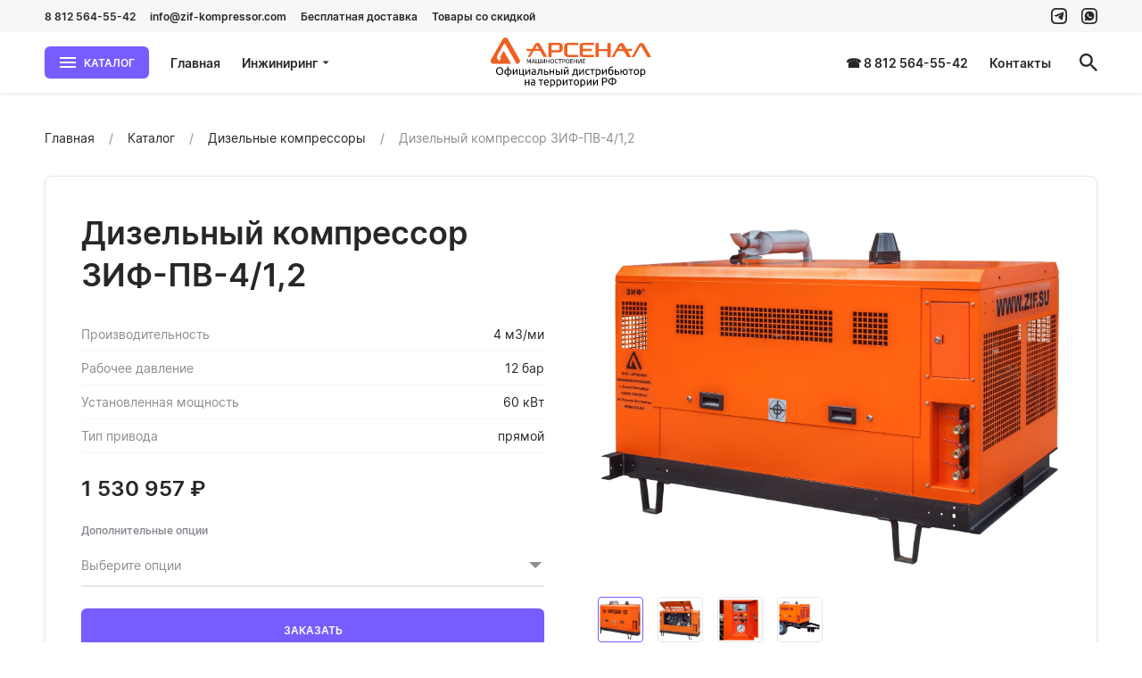

--- FILE ---
content_type: text/html; charset=utf-8
request_url: https://zif-kompressor.com/product/dizelnyy-kompressor-zif-pv-412
body_size: 17750
content:
<!--
            /$$$$$$              /$$               /$$                    
           /$$__  $$            | $$              | $$                    
 /$$$$$$$$| $$  \__/  /$$$$$$  /$$$$$$    /$$$$$$ | $$  /$$$$$$   /$$$$$$ 
|____ /$$/| $$       |____  $$|_  $$_/   |____  $$| $$ /$$__  $$ /$$__  $$
   /$$$$/ | $$        /$$$$$$$  | $$      /$$$$$$$| $$| $$  \ $$| $$  \ $$
  /$$__/  | $$    $$ /$$__  $$  | $$ /$$ /$$__  $$| $$| $$  | $$| $$  | $$
 /$$$$$$$$|  $$$$$$/|  $$$$$$$  |  $$$$/|  $$$$$$$| $$|  $$$$$$/|  $$$$$$$
|________/ \______/  \_______/   \___/   \_______/|__/ \______/  \____  $$
                                                                 /$$  \ $$
                                                                |  $$$$$$/
                                                                 \______/ 
-->
<!doctype html>
<html data-n-head-ssr lang="ru" data-n-head="%7B%22lang%22:%7B%22ssr%22:%22ru%22%7D%7D">

<head >
    <meta charset="utf-8">
    <meta name="viewport" content="width=device-width,initial-scale=1">
    <title>Дизельный компрессор ЗИФ-ПВ-4/1,2 купить у производителя — Официальный представитель ЗИФ</title><meta data-n-head="ssr" data-hid="og-site_name" property="og:site_name" content="zif-kompressor.com"><meta data-n-head="ssr" data-hid="og-url" property="og:url" content="https://zif-kompressor.com/product/dizelnyy-kompressor-zif-pv-412"><meta data-n-head="ssr" data-hid="apple-mobile-web-app-title" name="apple-mobile-web-app-title" content="Официальный представитель ЗИФ"><meta data-n-head="ssr" data-hid="application-name" name="application-name" content="Официальный представитель ЗИФ"><meta data-n-head="ssr" data-hid="description" name="description" content="⭐⭐⭐⭐⭐ Дизельный компрессор ЗИФ-ПВ-4/1,2 от официального дилера в России."><meta data-n-head="ssr" data-hid="og-title" property="og:title" content="Дизельный компрессор ЗИФ-ПВ-4/1,2 купить у производителя"><meta data-n-head="ssr" data-hid="og-description" property="og:description" content="⭐⭐⭐⭐⭐ Дизельный компрессор ЗИФ-ПВ-4/1,2 от официального дилера в России."><meta data-n-head="ssr" data-hid="og-type" property="og:type" content="og:product"><meta data-n-head="ssr" data-hid="og-product-price-amount" name="product:price:amount" content="1530957"><meta data-n-head="ssr" data-hid="og-product-price-currency" name="product:price:currency" content="RUB"><meta data-n-head="ssr" data-hid="og-image" property="og:image" content="https://792902.selcdn.ru/zcatalog/clients/zif-kompressor/uploads/products/308/images/gfh9dd.jpg"><link data-n-head="ssr" data-hid="favicon" rel="icon" type="image/png" href="https://792902.selcdn.ru/zcatalog/clients/zif-kompressor/uploads/files/ef6e7-arsenal-favicon.png"><style data-n-head="ssr" data-hid="theme">:root:root { --card-border: var(--border-width) solid var(--border-color);--color-black: #272729;--color-white: #ffffff;--border-width: 1px;--color-accent: #775cff;--color-danger: #ff695b;--color-gray-1: #8e8d94;--color-gray-2: #bbbac2;--color-gray-3: #e7e6eb;--color-gray-4: #f7f7fa;--color-gray-5: #f7f7fa;--shadow-large: 0px 4px 8px rgba(0,0,0,0.08);--shadow-small: 0px 1px 2px rgba(0,0,0,0.08);--color-success: #3dcc3d;--color-warning: #ffc400;--shadow-medium: 0px 2px 4px rgba(0,0,0,0.08);--box-size-large: 48px;--box-size-small: 36px;--shadow-x-large: 0px 8px 16px rgba(0,0,0,0.08);--box-size-medium: 48px;--font-size-large: 24px;--font-size-small: 12px;--transition-ease: ease;--box-size-x-small: 24px;--font-size-medium: 16px;--font-size-normal: 14px;--font-weight-bold: 600;--card-border-hover: var(--border-width) solid var(--color-gray-2);--color-black-hover: #404042;--font-size-x-large: 36px;--line-height-small: 1.33;--color-accent-hover: #6850e0;--color-accent-light: #f4f1ff;--color-danger-hover: #e05c50;--color-danger-light: #fff3f1;--font-size-x-medium: 18px;--font-weight-bolder: bold;--font-weight-normal: normal;--line-height-medium: 1.6;--line-height-normal: 1.5;--transition-ease-in: ease-in;--border-radius-large: 8px;--border-radius-small: 4px;--color-success-hover: #35b335;--color-success-light: #effaef;--color-warning-hover: #e0ac00;--color-warning-light: #fffaea;--font-size-x-x-large: 48px;--transition-duration: 0.16s;--transition-ease-out: ease-out;--border-radius-medium: 6px;--border-radius-x-large: 12px;--color-accent-light-hover: #eae7f4;--color-danger-light-hover: #f4e9e7;--color-success-light-hover: #e5f0e5;--color-warning-light-hover: #f4f0e0;--color-white-force: #ffffff;--font-family: Inter; }</style><script data-n-head="ssr" data-hid="jivosite" async src="//code-ya.jivosite.com/widget/zW4gbeDAbk"></script><script data-n-head="ssr" data-hid="ya-metric">
        (function(m,e,t,r,i,k,a){m[i]=m[i]||function(){(m[i].a=m[i].a||[]).push(arguments)};
        m[i].l=1*new Date();k=e.createElement(t),a=e.getElementsByTagName(t)[0],k.async=1,k.src=r,a.parentNode.insertBefore(k,a)})
        (window, document, "script", "https://mc.yandex.ru/metrika/tag.js", "ym");
     
        ym(66684388, "init", {
             clickmap:true,
             trackLinks:true,
             accurateTrackBounce:true,
             webvisor:true
        });
        </script><noscript data-n-head="ssr" data-hid="ya-metric-noscript">
        <div><img src="https://mc.yandex.ru/watch/66684388" style="position:absolute; left:-9999px;" alt="" /></div>
        </noscript><link rel="stylesheet" href="/_nuxt/css/1c25692.css"><link rel="stylesheet" href="/_nuxt/css/f4c1ea2.css"><link rel="stylesheet" href="/_nuxt/css/265aa53.css">
</head>

<body >
    <div data-server-rendered="true" id="__nuxt"><!----><div id="__layout"><div class="v-root l-default" data-v-f01fd7de><div class="v-root-wrapper"><div itemscope="itemscope" itemtype="https://schema.org/WebSite" style="display:none;"><meta itemprop="url" content="https://zif-kompressor.com"></div> <header class="c-the-header fixed" data-v-d2ffee70 data-v-f01fd7de><div data-scroll-lock-fill-gap="" class="c-the-header-top-bar top-bar" data-v-57b848d0 data-v-d2ffee70><div class="v-container container" data-v-57b848d0><div class="left" data-v-57b848d0><ul class="c-the-header-list size--small" data-v-ddfbe366 data-v-57b848d0><li class="item" data-v-ddfbe366><a href="tel:8 812 564-55-42" title="8 812 564-55-42" class="v-button-text item-button v-button-text--color-black" data-v-ddfbe366><!----> 
                    8 812 564-55-42
                 <!----> <!----></a> <!----></li><li class="item" data-v-ddfbe366><a href="mailto:info@zif-kompressor.com" title="info@zif-kompressor.com" class="v-button-text item-button v-button-text--color-black" data-v-ddfbe366><!----> 
                    info@zif-kompressor.com
                 <!----> <!----></a> <!----></li><li class="item" data-v-ddfbe366><a href="/besplatnaya-dostavka-po-rossii" title="Бесплатная доставка" class="v-button-text item-button v-button-text--color-black" data-v-ddfbe366><!----> 
                    Бесплатная доставка
                 <!----> <!----></a> <!----></li><li class="item" data-v-ddfbe366><a href="/tovary-so-skidkoy" title="Товары со скидкой" class="v-button-text item-button v-button-text--color-black" data-v-ddfbe366><!----> 
                    Товары со скидкой
                 <!----> <!----></a> <!----></li></ul></div> <div class="right" data-v-57b848d0><ul class="c-the-header-list size--small" data-v-ddfbe366 data-v-57b848d0><li class="item" data-v-ddfbe366><a href="https://t.me/artur_sai" target="_blank" title="zif-kompressor" class="v-button-text item-button v-button-text--color-black" data-v-ddfbe366><!----> <div class="v-icon" data-v-ddfbe366><svg width="18" height="18" viewBox="0 0 20 20" fill="none" xmlns="http://www.w3.org/2000/svg">
<path d="M13.1576 14.8608C13.6606 15.1439 14.0211 14.998 14.1546 14.3964L15.966 5.91234C16.1262 5.16921 15.6945 4.87285 15.2005 5.04978L4.55889 9.12814C3.82897 9.41124 3.84232 9.81377 4.43427 9.99955L6.32299 10.5854C6.8554 10.7505 7.43257 10.686 7.91534 10.4073L12.9901 7.47798C13.0942 7.41793 13.1963 7.5587 13.1069 7.63898L9.62175 10.7701C9.1499 11.194 9.18687 11.9445 9.6981 12.3199L13.1576 14.8608Z" fill="currentColor"/>
<path fill-rule="evenodd" clip-rule="evenodd" d="M10 0C12.7158 0 13.0564 0.0115116 14.123 0.0601777C15.1874 0.108725 15.9143 0.277786 16.5504 0.525007C17.208 0.780524 17.7656 1.12246 18.3216 1.67839C18.8775 2.23436 19.2195 2.79203 19.475 3.44962C19.7222 4.08569 19.8913 4.81263 19.9398 5.87701C19.9885 6.94362 20 7.28416 20 10C20 12.7158 19.9885 13.0564 19.9398 14.123C19.8913 15.1874 19.7222 15.9143 19.475 16.5504C19.2195 17.208 18.8775 17.7656 18.3216 18.3216C17.7656 18.8775 17.208 19.2195 16.5504 19.475C15.9143 19.7222 15.1874 19.8913 14.123 19.9398C13.0564 19.9885 12.7158 20 10 20C7.28416 20 6.94362 19.9885 5.87701 19.9398C4.81263 19.8913 4.08569 19.7222 3.44962 19.475C2.79203 19.2195 2.23436 18.8775 1.67839 18.3216C1.12246 17.7656 0.780524 17.208 0.525007 16.5504C0.277786 15.9143 0.108725 15.1874 0.0601777 14.123C0.0115116 13.0564 0 12.7158 0 10C0 7.28416 0.0115116 6.94362 0.0601777 5.87701C0.108725 4.81263 0.277786 4.08569 0.525007 3.44962C0.780524 2.79203 1.12246 2.23436 1.67839 1.67839C2.23436 1.12246 2.79203 0.780524 3.44962 0.525007C4.08569 0.277786 4.81263 0.108725 5.87701 0.0601777C6.94362 0.0115116 7.28416 0 10 0ZM10 2C7.39444 2 7.0858 2.00995 6.05683 2.0569C5.10542 2.10029 4.58873 2.25926 4.24487 2.39289C3.78938 2.56991 3.46431 2.78137 3.12286 3.12286C2.78137 3.46431 2.56991 3.78938 2.39289 4.24487C2.25926 4.58873 2.10029 5.10542 2.0569 6.05683C2.00995 7.0858 2 7.39444 2 10C2 12.6056 2.00995 12.9142 2.0569 13.9432C2.10029 14.8946 2.25926 15.4113 2.39289 15.7551C2.56991 16.2106 2.78141 16.5357 3.12286 16.8771C3.46431 17.2186 3.78938 17.4301 4.24487 17.6071C4.58873 17.7407 5.10542 17.8997 6.05683 17.9431C7.08569 17.99 7.39425 18 10 18C12.6057 18 12.9144 17.99 13.9432 17.9431C14.8946 17.8997 15.4113 17.7407 15.7551 17.6071C16.2106 17.4301 16.5357 17.2186 16.8771 16.8771C17.2186 16.5357 17.4301 16.2106 17.6071 15.7551C17.7407 15.4113 17.8997 14.8946 17.9431 13.9432C17.99 12.9142 18 12.6056 18 10C18 7.39444 17.99 7.0858 17.9431 6.05683C17.8997 5.10542 17.7407 4.58873 17.6071 4.24487C17.4301 3.78938 17.2186 3.46431 16.8771 3.12286C16.5357 2.78137 16.2106 2.56991 15.7551 2.39289C15.4113 2.25926 14.8946 2.10029 13.9432 2.0569C12.9142 2.00995 12.6056 2 10 2Z" fill="currentColor"/>
</svg>
</div> <!----> <!----></a> <!----></li><li class="item" data-v-ddfbe366><a href="https://wa.me/79173532312" target="_blank" title="zif-kompressor" class="v-button-text item-button v-button-text--color-black" data-v-ddfbe366><!----> <div class="v-icon" data-v-ddfbe366><svg width="18" height="18" viewBox="0 0 20 20" fill="none" xmlns="http://www.w3.org/2000/svg">
<path fill-rule="evenodd" clip-rule="evenodd" d="M14.1185 0.0664759C13.0523 0.0178251 12.7118 0.00631714 9.99687 0.00631714C7.28187 0.00631714 6.94143 0.0178251 5.87516 0.0664759C4.81111 0.115008 4.0844 0.284016 3.44853 0.531158C2.79115 0.786595 2.23365 1.12842 1.67786 1.68417C1.1221 2.23997 0.780278 2.79747 0.524841 3.45485C0.277698 4.09072 0.10869 4.81743 0.0601587 5.88148C0.0115079 6.94775 0 7.28818 0 10.0032C0 12.7181 0.0115079 13.0586 0.0601587 14.1248C0.10869 15.1889 0.277698 15.9156 0.524841 16.5515C0.780278 17.2089 1.1221 17.7664 1.67786 18.3222C2.23365 18.8779 2.79115 19.2197 3.44853 19.4752C4.0844 19.7223 4.81111 19.8913 5.87516 19.9398C6.94143 19.9885 7.28187 20 9.99687 20C12.7118 20 13.0523 19.9885 14.1185 19.9398C15.1826 19.8913 15.9093 19.7223 16.5452 19.4752C17.2025 19.2197 17.76 18.8779 18.3158 18.3222C18.8716 17.7664 19.2134 17.2089 19.4689 16.5515C19.716 15.9156 19.885 15.1889 19.9335 14.1248C19.9822 13.0586 19.9937 12.7181 19.9937 10.0032C19.9937 7.28818 19.9822 6.94775 19.9335 5.88148C19.885 4.81743 19.716 4.09072 19.4689 3.45485C19.2134 2.79747 18.8716 2.23997 18.3158 1.68417C17.76 1.12842 17.2025 0.786595 16.5452 0.531158C15.9093 0.284016 15.1826 0.115008 14.1185 0.0664759ZM5.95727 1.86585C7.0114 1.81775 7.32759 1.80756 9.99687 1.80756C12.6661 1.80756 12.9823 1.81775 14.0364 1.86585C15.0111 1.91029 15.5404 2.07315 15.8927 2.21006C16.3593 2.39141 16.6924 2.60803 17.0422 2.95787C17.392 3.30768 17.6086 3.64069 17.79 4.10732C17.9269 4.45958 18.0897 4.98891 18.1342 5.96359C18.1823 7.01771 18.1925 7.33391 18.1925 10.0032C18.1925 12.6724 18.1823 12.9886 18.1342 14.0428C18.0897 15.0174 17.9269 15.5468 17.79 15.899C17.6086 16.3657 17.392 16.6987 17.0422 17.0485C16.6924 17.3983 16.3593 17.6149 15.8927 17.7963C15.5404 17.9332 15.0111 18.096 14.0364 18.1405C12.9825 18.1886 12.6663 18.1988 9.99687 18.1988C7.32739 18.1988 7.01128 18.1886 5.95727 18.1405C4.98259 18.096 4.45326 17.9332 4.101 17.7963C3.63437 17.6149 3.30136 17.3983 2.95156 17.0485C2.60175 16.6987 2.38509 16.3657 2.20374 15.899C2.06683 15.5468 1.90398 15.0174 1.85953 14.0428C1.81144 12.9886 1.80124 12.6724 1.80124 10.0032C1.80124 7.33391 1.81144 7.01771 1.85953 5.96359C1.90398 4.98891 2.06683 4.45958 2.20374 4.10732C2.38509 3.64069 2.60172 3.30768 2.95156 2.95787C3.30136 2.60803 3.63437 2.39141 4.101 2.21006C4.45326 2.07315 4.98259 1.91029 5.95727 1.86585Z" fill="currentColor"/>
<path fill-rule="evenodd" clip-rule="evenodd" d="M10.1091 15.6909C13.3628 15.6909 16 13.0739 16 9.84547C16 6.61707 13.3631 4 10.1091 4C6.85547 4 4.218 6.61707 4.218 9.84547C4.218 10.9499 4.52693 11.9829 5.06333 12.8637L4 16L7.26147 14.9636C8.10573 15.4269 9.07613 15.6909 10.1091 15.6909ZM12.8852 11.0625C12.9863 11.1109 13.0545 11.1437 13.0839 11.1917C13.1197 11.2515 13.1197 11.5383 12.9997 11.8732C12.8789 12.2076 12.2893 12.5303 12.0248 12.5541C11.9794 12.5582 11.9419 12.5673 11.9033 12.5765C11.7169 12.6212 11.5085 12.6712 10.2919 12.196C8.93524 11.6658 8.04103 10.3498 7.85623 10.0778C7.84106 10.0555 7.83067 10.0402 7.8252 10.0329L7.82496 10.0326C7.75167 9.93598 7.2356 9.2555 7.2356 8.5512C7.2356 7.89161 7.5621 7.54568 7.71246 7.38638C7.72279 7.37543 7.73229 7.36536 7.7408 7.35613C7.8732 7.2128 8.02973 7.17693 8.126 7.17693C8.17575 7.17693 8.22554 7.18014 8.27366 7.18324C8.31863 7.18613 8.36215 7.18893 8.4028 7.18893C8.41289 7.18893 8.4235 7.18825 8.43456 7.18754C8.51594 7.1823 8.62172 7.17549 8.7276 7.42787C8.76615 7.51983 8.82203 7.65475 8.88137 7.798C9.00717 8.10169 9.14847 8.44282 9.17293 8.49147C9.2092 8.56333 9.23333 8.64693 9.18493 8.74253C9.17806 8.75629 9.17167 8.7693 9.16557 8.78174C9.12917 8.85589 9.10266 8.9099 9.04067 8.9816C9.01676 9.0093 8.99206 9.03914 8.96734 9.069C8.91745 9.12925 8.86751 9.18956 8.824 9.23253C8.75187 9.30387 8.67653 9.38133 8.76067 9.52467C8.84493 9.66827 9.1348 10.1371 9.564 10.5168C10.0257 10.9253 10.4269 11.098 10.63 11.1854C10.6695 11.2024 10.7016 11.2162 10.7251 11.2279C10.8696 11.2996 10.9537 11.2876 11.038 11.1917C11.1224 11.0961 11.3992 10.7736 11.4953 10.6301C11.5915 10.4868 11.688 10.5108 11.8204 10.5585C11.9524 10.6061 12.6625 10.9529 12.8071 11.0245C12.835 11.0384 12.861 11.0509 12.8852 11.0625Z" fill="currentColor"/>
</svg>
</div> <!----> <!----></a> <!----></li></ul></div></div></div> <div data-scroll-lock-fill-gap class="main" data-v-d2ffee70><div class="v-container container" data-v-d2ffee70 data-v-d2ffee70><!----> <a href="/" title="Официальный представитель ЗИФ" class="c-the-header-logo logo router--active center" data-v-c1d58df2 data-v-d2ffee70><img src="https://792902.selcdn.ru/zcatalog/clients/zif-kompressor/uploads/files/c815b_arsenal-logo4.svg" alt="Официальный представитель ЗИФ" class="v-img image" data-v-c1d58df2></a> <nav class="left" data-v-d2ffee70><div class="c-the-header-catalog catalog extended-size" data-v-301377f6 data-v-d2ffee70><button type="button" class="v-button button v-button--size-small v-button--variant-primary v-button--color-accent" data-v-301377f6><div class="v-button-container"><div class="v-button-prepend"><div class="v-icon" data-v-301377f6><svg width="20" height="20" viewBox="0 0 20 20" fill="none" xmlns="http://www.w3.org/2000/svg">
<path d="M1 16H19V14H1V16ZM1 11H19V9H1V11ZM1 4V6H19V4H1Z" fill="currentColor"/>
</svg></div></div> 
        Каталог
     <!----></div> <div class="v-button-loading"><div class="v-loading"><div class="v-loading-item"></div> <div class="v-loading-item"></div> <div class="v-loading-item"></div></div></div></button> <!----></div> <ul class="c-the-header-list nav-left size--default" data-v-ddfbe366 data-v-d2ffee70><li class="item" data-v-ddfbe366><a href="/" title="Главная" class="v-button-text item-button router--active v-button-text--color-black" data-v-ddfbe366><!----> 
                    Главная
                 <!----> <!----></a> <!----></li><li class="item" data-v-ddfbe366><button type="button" title="Инжиниринг" class="v-button-text item-button v-button-text--color-black" data-v-ddfbe366><!----> 
                    Инжиниринг
                 <!----> <div class="v-button-text-append"><div class="v-icon" data-v-ddfbe366><svg width="10" height="10" viewBox="0 0 20 20" fill="none" xmlns="http://www.w3.org/2000/svg">
<path d="M3 7L10 14L17 7H3Z" fill="currentColor"/>
</svg>
</div></div></button> <!----></li></ul></nav> <nav class="right" data-v-d2ffee70><ul class="c-the-header-list nav-right size--default" data-v-ddfbe366 data-v-d2ffee70><li class="item" data-v-ddfbe366><a href="tel:+78125645542" title="☎ 8 812 564-55-42" class="v-button-text item-button v-button-text--color-black" data-v-ddfbe366><!----> 
                    ☎ 8 812 564-55-42
                 <!----> <!----></a> <!----></li><li class="item" data-v-ddfbe366><a href="/contacts" title="Контакты" class="v-button-text item-button v-button-text--color-black" data-v-ddfbe366><!----> 
                    Контакты
                 <!----> <!----></a> <!----></li></ul> <ul class="c-the-header-list size--default" data-v-ddfbe366 data-v-d2ffee70><li class="item" data-v-ddfbe366><button type="button" title="Поиск" class="v-button-text item-button v-button-text--color-black" data-v-ddfbe366><!----> <div class="v-icon" data-v-ddfbe366><svg width="20" height="20" viewBox="0 0 20 20" fill="none" xmlns="http://www.w3.org/2000/svg">
<path d="M14.2939 12.5786H13.3905L13.0703 12.2699C14.191 10.9663 14.8656 9.27387 14.8656 7.43282C14.8656 3.32762 11.538 0 7.43282 0C3.32762 0 0 3.32762 0 7.43282C0 11.538 3.32762 14.8656 7.43282 14.8656C9.27387 14.8656 10.9663 14.191 12.2699 13.0703L12.5786 13.3905V14.2939L18.2962 20L20 18.2962L14.2939 12.5786V12.5786ZM7.43282 12.5786C4.58548 12.5786 2.28702 10.2802 2.28702 7.43282C2.28702 4.58548 4.58548 2.28702 7.43282 2.28702C10.2802 2.28702 12.5786 4.58548 12.5786 7.43282C12.5786 10.2802 10.2802 12.5786 7.43282 12.5786Z" fill="currentColor"/>
</svg></div> <!----> <!----></button> <!----></li><!----></ul></nav></div></div> <div class="v-overlay overlay" style="display:none;" data-v-d2ffee70><!----></div></header> <div class="content" data-v-f01fd7de><main class="c-section p-product root" data-v-014f4a58 data-v-82665aea data-v-f01fd7de><section class="c-section" data-v-014f4a58 data-v-82665aea><div class="v-container container" data-v-014f4a58><ul itemscope="itemscope" itemtype="https://schema.org/BreadcrumbList" class="c-breadcrumbs breadcrumbs" data-v-5846dd15 data-v-014f4a58><li itemscope="itemscope" itemprop="itemListElement" itemtype="https://schema.org/ListItem" class="item" data-v-5846dd15><a href="/" itemprop="item" content="https://zif-kompressor.com/" class="v-link link router--active v-link--variant-secondary" data-v-5846dd15><span itemprop="name" data-v-5846dd15>
                    Главная
                </span> <meta itemprop="position" content="1" data-v-5846dd15></a></li><li itemscope="itemscope" itemprop="itemListElement" itemtype="https://schema.org/ListItem" class="item" data-v-5846dd15><a href="/catalog" itemprop="item" content="https://zif-kompressor.com/catalog" class="v-link link v-link--variant-secondary" data-v-5846dd15><span itemprop="name" data-v-5846dd15>
                    Каталог
                </span> <meta itemprop="position" content="2" data-v-5846dd15></a></li><li itemscope="itemscope" itemprop="itemListElement" itemtype="https://schema.org/ListItem" class="item" data-v-5846dd15><a href="/catalog/dizelnye-kompressory" itemprop="item" content="https://zif-kompressor.com/catalog/dizelnye-kompressory" class="v-link link v-link--variant-secondary" data-v-5846dd15><span itemprop="name" data-v-5846dd15>
                    Дизельные компрессоры
                </span> <meta itemprop="position" content="3" data-v-5846dd15></a></li><li class="item" data-v-5846dd15>
            Дизельный компрессор ЗИФ-ПВ-4/1,2
        </li></ul> <!----> <div itemscope="itemscope" itemtype="https://schema.org/Product" style="display:none;" data-v-82665aea><meta itemprop="name" content="Дизельный компрессор ЗИФ-ПВ-4/1,2"> <meta itemprop="description" content="⭐⭐⭐⭐⭐ Дизельный компрессор ЗИФ-ПВ-4/1,2 от официального дилера в России."> <img itemprop="image" src="https://792902.selcdn.ru/zcatalog/clients/zif-kompressor/uploads/products/308/images/egA3gD.jpg" alt="Дизельный компрессор ЗИФ-ПВ-4/1,2"> <meta itemprop="sku" content="337"> <meta itemprop="category" content="Дизельные компрессоры"> <div itemprop="offers" itemscope="itemscope" itemtype="https://schema.org/AggregateOffer"><meta itemprop="lowPrice" content="1530957"> <meta itemprop="highPrice" content="1997037"> <meta itemprop="priceCurrency" content="RUB"> <link itemprop="availability" href="https://schema.org/InStock"> <meta itemprop="url" content="/product/dizelnyy-kompressor-zif-pv-412"> <meta itemprop="offerCount" content="1"> <meta></div></div> <div class="v-card c-box-card card" data-v-82665aea><div class="c-product-main" data-v-3429a7d6 data-v-82665aea><div class="c-product-gallery gallery" data-v-04da4e0a data-v-3429a7d6><button type="button" class="c-product-gallery-image image" data-v-55acf134 data-v-04da4e0a><img src="https://792902.selcdn.ru/zcatalog/clients/zif-kompressor/uploads/products/308/images/egA3gD.jpg" class="v-img pic" style="opacity:;" data-v-55acf134> <!----> <div class="full-view" style="background-image:url(https://792902.selcdn.ru/zcatalog/clients/zif-kompressor/uploads/products/308/images/egA3gD.jpg);background-position:50% 50%;display:none;" data-v-55acf134 data-v-55acf134></div></button> <div class="c-product-gallery-list list" data-v-22a179cc data-v-04da4e0a><div class="slider-wrap" data-v-22a179cc><div data-scroll-lock-scrollable="" class="v-slider slider" data-v-22a179cc><div class="v-slider-item slider-item leaved" data-v-22a179cc><div class="v-focus-disable v-slider-item-content"><button type="button" class="button active" data-v-22a179cc><img src="https://792902.selcdn.ru/zcatalog/clients/zif-kompressor/uploads/products/308/images/gfh9dd.jpg" class="v-img image" data-v-22a179cc></button></div></div><div class="v-slider-item slider-item leaved" data-v-22a179cc><div class="v-focus-disable v-slider-item-content"><button type="button" class="button" data-v-22a179cc><img src="https://792902.selcdn.ru/zcatalog/clients/zif-kompressor/uploads/products/308/images/g37b1e_thumb.jpg" class="v-img image" data-v-22a179cc></button></div></div><div class="v-slider-item slider-item leaved" data-v-22a179cc><div class="v-focus-disable v-slider-item-content"><button type="button" class="button" data-v-22a179cc><img src="https://792902.selcdn.ru/zcatalog/clients/zif-kompressor/uploads/products/308/images/bBAbaf_thumb.jpg" class="v-img image" data-v-22a179cc></button></div></div><div class="v-slider-item slider-item leaved" data-v-22a179cc><div class="v-focus-disable v-slider-item-content"><button type="button" class="button" data-v-22a179cc><img src="https://792902.selcdn.ru/zcatalog/clients/zif-kompressor/uploads/products/308/images/2d18df_thumb.jpg" class="v-img image" data-v-22a179cc></button></div></div></div></div> <!----> <!----></div> <!----> <div class="c-catalog-gallery-slider slider" data-v-d459f2c0 data-v-04da4e0a data-v-04da4e0a><div data-scroll-lock-scrollable="" class="v-slider slider" data-v-d459f2c0><div class="v-slider-item item leaved" data-v-d459f2c0><div class="v-focus-disable v-slider-item-content"><img src="https://792902.selcdn.ru/zcatalog/clients/zif-kompressor/uploads/products/308/images/gfh9dd.jpg" class="v-img image" style="opacity:;" data-v-d459f2c0> <!----></div></div><div class="v-slider-item item leaved" data-v-d459f2c0><div class="v-focus-disable v-slider-item-content"><img data-src="https://792902.selcdn.ru/zcatalog/clients/zif-kompressor/uploads/products/308/images/g37b1e_thumb.jpg" class="v-img v-img--lazy image" style="opacity:0;" data-v-d459f2c0> <div class="v-loading loading" data-v-d459f2c0><div class="v-loading-item"></div> <div class="v-loading-item"></div> <div class="v-loading-item"></div></div></div></div><div class="v-slider-item item leaved" data-v-d459f2c0><div class="v-focus-disable v-slider-item-content"><img data-src="https://792902.selcdn.ru/zcatalog/clients/zif-kompressor/uploads/products/308/images/bBAbaf_thumb.jpg" class="v-img v-img--lazy image" style="opacity:0;" data-v-d459f2c0> <div class="v-loading loading" data-v-d459f2c0><div class="v-loading-item"></div> <div class="v-loading-item"></div> <div class="v-loading-item"></div></div></div></div><div class="v-slider-item item leaved" data-v-d459f2c0><div class="v-focus-disable v-slider-item-content"><img data-src="https://792902.selcdn.ru/zcatalog/clients/zif-kompressor/uploads/products/308/images/2d18df_thumb.jpg" class="v-img v-img--lazy image" style="opacity:0;" data-v-d459f2c0> <div class="v-loading loading" data-v-d459f2c0><div class="v-loading-item"></div> <div class="v-loading-item"></div> <div class="v-loading-item"></div></div></div></div></div> <div class="dots" data-v-d459f2c0><div class="c-dots" data-v-86206338 data-v-d459f2c0><button class="item active" data-v-86206338></button><button class="item" data-v-86206338></button><button class="item" data-v-86206338></button><button class="item" data-v-86206338></button></div></div></div></div> <div class="content" data-v-3429a7d6><div class="c-product-main-info info size--default" data-v-a6b1d6d0 data-v-3429a7d6><h1 class="title" data-v-a6b1d6d0>
                Дизельный компрессор ЗИФ-ПВ-4/1,2
            </h1> <!----></div> <ul class="c-product-attrs-list item size--default" data-v-3f1aa893 data-v-3429a7d6><li class="item" data-v-3f1aa893><div class="label" data-v-3f1aa893>
            Производительность
        </div> <div class="value" data-v-3f1aa893>
                
                4
                м3/ми
            </div></li><li class="item" data-v-3f1aa893><div class="label" data-v-3f1aa893>
            Рабочее давление
        </div> <div class="value" data-v-3f1aa893>
                
                12
                бар
            </div></li><li class="item" data-v-3f1aa893><div class="label" data-v-3f1aa893>
            Установленная мощность
        </div> <div class="value" data-v-3f1aa893>
                
                60
                кВт
            </div></li><li class="item" data-v-3f1aa893><div class="label" data-v-3f1aa893>
            Тип привода
        </div> <div class="value" data-v-3f1aa893>
                
                прямой
                
            </div></li></ul> <div class="c-product-price item size--default direction--row" data-v-3b5fe824 data-v-3429a7d6><div class="value" data-v-3b5fe824>
            
            <span class="c-price-amount" data-v-3b5fe824><!----> <span class="c-animate-number" data-v-3b5fe824>
                        1 530 957
                    </span> 
        ₽
    </span></div> <!----></div> <div class="c-product-select-extensions item" data-v-3429a7d6><div class="v-label"><!----> <div class="v-label-text">
        Дополнительные опции
    </div> <!----></div> <div class="v-select"><select tabindex="-1" multiple="multiple" class="v-select-native"><option disabled="disabled" selected="selected">
            Выберите опции
        </option> <option value="pricep-arm89323-dlya-stanciy-do-18-t">
            Прицеп АРМ89323 для станций до 1,8 т
        </option><option value="pricep-pa-1-18-ssm-s-pts-dlya-stanciy-do-18t">
            Прицеп ПА 1-1,8 ССМ с ПТС для станций до 1,8т
        </option><option value="paket-sever-ekspluataciya-do--40s">
            Пакет &quot;Север&quot; (эксплуатация до -40°С)
        </option></select> <button tabindex="0" type="button" class="v-input v-select-field v-input--size-medium v-input--variant-primary v-input--type-button"><!----> <!----> <div class="v-input-field v-input-placeholder">
            Выберите опции
        </div> <!----> <div class="v-input-append"><div class="v-button-group"><!----> <div type="button" class="v-button-text v-button-text--color-gray v-button-text--squared"><!----> <div class="v-icon"><svg width="20" height="20" viewBox="0 0 20 20" fill="none" xmlns="http://www.w3.org/2000/svg">
<path d="M3 7L10 14L17 7H3Z" fill="currentColor"/>
</svg>
</div> <!----></div></div></div></button> <!----></div></div> <div class="c-product-cart-button item size--medium" data-v-226993cc data-v-3429a7d6><button type="button" title="Заказать" class="v-button v-button--size-medium v-button--variant-primary v-button--color-accent v-button--block" data-v-226993cc><div class="v-button-container"><!----> 
                    Заказать
                 <!----></div> <div class="v-button-loading"><div class="v-loading"><div class="v-loading-item"></div> <div class="v-loading-item"></div> <div class="v-loading-item"></div></div></div></button></div></div></div> <div class="tabs-container" data-v-82665aea><!----> <div class="tabs-content" data-v-82665aea><ul item-selector=".c-product-attrs-item.item" transition-duration="0" class="c-product-attrs" data-v-460c479a data-v-82665aea data-v-82665aea><li class="c-product-attrs-item item" data-v-460c479a><div class="title" data-v-460c479a>
            Общие характеристики
        </div> <ul class="c-product-attrs-list attrs size--large" data-v-3f1aa893 data-v-460c479a><li class="item" data-v-3f1aa893><div class="label" data-v-3f1aa893>
            Производительность
        </div> <div class="value" data-v-3f1aa893>
                
                4
                м3/ми
            </div></li><li class="item" data-v-3f1aa893><div class="label" data-v-3f1aa893>
            Рабочее давление
        </div> <div class="value" data-v-3f1aa893>
                
                12
                бар
            </div></li><li class="item" data-v-3f1aa893><div class="label" data-v-3f1aa893>
            Установленная мощность
        </div> <div class="value" data-v-3f1aa893>
                
                60
                кВт
            </div></li><li class="item" data-v-3f1aa893><div class="label" data-v-3f1aa893>
            Тип двигателя
        </div> <div class="value" data-v-3f1aa893>
                
                Дизель ММЗ-243
                
            </div></li><li class="item" data-v-3f1aa893><div class="label" data-v-3f1aa893>
            Двигатель
        </div> <div class="value" data-v-3f1aa893>
                
                ММЗ-243
                
            </div></li><li class="item" data-v-3f1aa893><div class="label" data-v-3f1aa893>
            Тип привода
        </div> <div class="value" data-v-3f1aa893>
                
                прямой
                
            </div></li><li class="item" data-v-3f1aa893><div class="label" data-v-3f1aa893>
            Исполнение (защита от внешнего воздействия)
        </div> <div class="value" data-v-3f1aa893>
                
                уличное
                
            </div></li><li class="item" data-v-3f1aa893><div class="label" data-v-3f1aa893>
            Температурный режим эксплуатации
        </div> <div class="value" data-v-3f1aa893>
                
                -25 ... +40
                °С
            </div></li><li class="item" data-v-3f1aa893><div class="label" data-v-3f1aa893>
            Тип управления
        </div> <div class="value" data-v-3f1aa893>
                
                Аналоговое
                
            </div></li><li class="item" data-v-3f1aa893><div class="label" data-v-3f1aa893>
            Присоединительный размер
        </div> <div class="value" data-v-3f1aa893>
                
                3хG 3/4&quot;
                
            </div></li><li class="item" data-v-3f1aa893><div class="label" data-v-3f1aa893>
            Уровень шума
        </div> <div class="value" data-v-3f1aa893>
                
                80
                дБ
            </div></li></ul></li><li class="c-product-attrs-item item" data-v-460c479a><div class="title" data-v-460c479a>
            Габариты
        </div> <ul class="c-product-attrs-list attrs size--large" data-v-3f1aa893 data-v-460c479a><li class="item" data-v-3f1aa893><div class="label" data-v-3f1aa893>
            Длина
        </div> <div class="value" data-v-3f1aa893>
                
                2000
                мм
            </div></li><li class="item" data-v-3f1aa893><div class="label" data-v-3f1aa893>
            Ширина
        </div> <div class="value" data-v-3f1aa893>
                
                1244
                мм
            </div></li><li class="item" data-v-3f1aa893><div class="label" data-v-3f1aa893>
            Высота
        </div> <div class="value" data-v-3f1aa893>
                
                1478
                мм
            </div></li><li class="item" data-v-3f1aa893><div class="label" data-v-3f1aa893>
            Вес
        </div> <div class="value" data-v-3f1aa893>
                
                1050
                кг
            </div></li></ul></li><li class="c-product-attrs-item item" data-v-460c479a><div class="title" data-v-460c479a>
            Дополнительная информация
        </div> <ul class="c-product-attrs-list attrs size--large" data-v-3f1aa893 data-v-460c479a><li class="item" data-v-3f1aa893><div class="label" data-v-3f1aa893>
            Шасси
        </div> <div class="value" data-v-3f1aa893>
                
                нет
                
            </div></li></ul></li></ul></div></div></div> <!----></div></section></main></div> <footer class="c-the-footer extended-size" data-v-6c4c77ec data-v-f01fd7de><div class="v-container container" data-v-6c4c77ec><div class="grid" data-v-6c4c77ec><ul class="grid-nav" data-v-6c4c77ec><li class="grid-nav-item" data-v-6c4c77ec><div class="c-the-footer-nav-list" data-v-bee33016 data-v-6c4c77ec><div class="title" data-v-bee33016>
            Навигация
        </div> <ul class="list" data-v-bee33016><li class="list-item" data-v-bee33016><a href="/" title="Главная" class="v-link router--active v-link--variant-secondary" data-v-bee33016>
                Главная
            </a></li><li class="list-item" data-v-bee33016><a href="/contacts" title="Контакты" class="v-link v-link--variant-secondary" data-v-bee33016>
                Контакты
            </a></li><li class="list-item" data-v-bee33016><a href="/o-kompanii" title="О компании" class="v-link v-link--variant-secondary" data-v-bee33016>
                О компании
            </a></li><li class="list-item" data-v-bee33016><a href="/politika-konfidencialnosti" title="Конфиденциальность" class="v-link v-link--variant-secondary" data-v-bee33016>
                Конфиденциальность
            </a></li></ul></div></li><li class="grid-nav-item" data-v-6c4c77ec><div class="c-the-footer-nav-list" data-v-bee33016 data-v-6c4c77ec><div class="title" data-v-bee33016>
            Каталог
        </div> <ul class="list" data-v-bee33016><li class="list-item" data-v-bee33016><a href="/catalog/dizelnye-kompressory" title="Дизельные компрессоры" class="v-link v-link--variant-secondary" data-v-bee33016>
                Дизельные компрессоры
            </a></li><li class="list-item" data-v-bee33016><a href="/catalog/vintovye-kompressory" title="Винтовые компрессоры" class="v-link v-link--variant-secondary" data-v-bee33016>
                Винтовые компрессоры
            </a></li><li class="list-item" data-v-bee33016><a href="/catalog/vzryvozashchishchennye-kompressory" title="Взрывозащищённые компрессоры" class="v-link v-link--variant-secondary" data-v-bee33016>
                Взрывозащищённые компрессоры
            </a></li><li class="list-item" data-v-bee33016><a href="/catalog/osushiteli" title="Осушители" class="v-link v-link--variant-secondary" data-v-bee33016>
                Осушители
            </a></li></ul></div></li><li class="grid-nav-item" data-v-6c4c77ec><div class="c-the-footer-nav-list" data-v-bee33016 data-v-6c4c77ec><div class="title" data-v-bee33016>
            Услуги
        </div> <ul class="list" data-v-bee33016><li class="list-item" data-v-bee33016><a href="/pnevmoaudit" title="Пневмоаудит" class="v-link v-link--variant-secondary" data-v-bee33016>
                Пневмоаудит
            </a></li><li class="list-item" data-v-bee33016><a href="/proektirovanie" title="Проектирование" class="v-link v-link--variant-secondary" data-v-bee33016>
                Проектирование
            </a></li><li class="list-item" data-v-bee33016><a href="/puskonaladka" title="Пусконаладка" class="v-link v-link--variant-secondary" data-v-bee33016>
                Пусконаладка
            </a></li><li class="list-item" data-v-bee33016><a href="/tehobslujivanie" title="Техобслуживание" class="v-link v-link--variant-secondary" data-v-bee33016>
                Техобслуживание
            </a></li></ul></div></li></ul> <div class="grid-info" data-v-6c4c77ec><div class="c-the-footer-info extended-size" data-v-14904c5c data-v-6c4c77ec><div class="tel" data-v-14904c5c><a href="tel:8 812 564-55-42" class="v-link v-link--variant-secondary" data-v-14904c5c>
            8 812 564-55-42
        </a></div> <div class="email" data-v-14904c5c><a href="mailto:info@zif-kompressor.com" class="v-link v-link--variant-secondary" data-v-14904c5c>
            info@zif-kompressor.com
        </a></div> <ul class="social" data-v-14904c5c><li class="social-item" data-v-14904c5c><a href="https://t.me/artur_sai" target="_blank" title="zif-kompressor" class="v-link v-link--variant-secondary" data-v-14904c5c><div class="v-icon" data-v-14904c5c><svg width="20" height="20" viewBox="0 0 20 20" fill="none" xmlns="http://www.w3.org/2000/svg">
<path d="M13.1576 14.8608C13.6606 15.1439 14.0211 14.998 14.1546 14.3964L15.966 5.91234C16.1262 5.16921 15.6945 4.87285 15.2005 5.04978L4.55889 9.12814C3.82897 9.41124 3.84232 9.81377 4.43427 9.99955L6.32299 10.5854C6.8554 10.7505 7.43257 10.686 7.91534 10.4073L12.9901 7.47798C13.0942 7.41793 13.1963 7.5587 13.1069 7.63898L9.62175 10.7701C9.1499 11.194 9.18687 11.9445 9.6981 12.3199L13.1576 14.8608Z" fill="currentColor"/>
<path fill-rule="evenodd" clip-rule="evenodd" d="M10 0C12.7158 0 13.0564 0.0115116 14.123 0.0601777C15.1874 0.108725 15.9143 0.277786 16.5504 0.525007C17.208 0.780524 17.7656 1.12246 18.3216 1.67839C18.8775 2.23436 19.2195 2.79203 19.475 3.44962C19.7222 4.08569 19.8913 4.81263 19.9398 5.87701C19.9885 6.94362 20 7.28416 20 10C20 12.7158 19.9885 13.0564 19.9398 14.123C19.8913 15.1874 19.7222 15.9143 19.475 16.5504C19.2195 17.208 18.8775 17.7656 18.3216 18.3216C17.7656 18.8775 17.208 19.2195 16.5504 19.475C15.9143 19.7222 15.1874 19.8913 14.123 19.9398C13.0564 19.9885 12.7158 20 10 20C7.28416 20 6.94362 19.9885 5.87701 19.9398C4.81263 19.8913 4.08569 19.7222 3.44962 19.475C2.79203 19.2195 2.23436 18.8775 1.67839 18.3216C1.12246 17.7656 0.780524 17.208 0.525007 16.5504C0.277786 15.9143 0.108725 15.1874 0.0601777 14.123C0.0115116 13.0564 0 12.7158 0 10C0 7.28416 0.0115116 6.94362 0.0601777 5.87701C0.108725 4.81263 0.277786 4.08569 0.525007 3.44962C0.780524 2.79203 1.12246 2.23436 1.67839 1.67839C2.23436 1.12246 2.79203 0.780524 3.44962 0.525007C4.08569 0.277786 4.81263 0.108725 5.87701 0.0601777C6.94362 0.0115116 7.28416 0 10 0ZM10 2C7.39444 2 7.0858 2.00995 6.05683 2.0569C5.10542 2.10029 4.58873 2.25926 4.24487 2.39289C3.78938 2.56991 3.46431 2.78137 3.12286 3.12286C2.78137 3.46431 2.56991 3.78938 2.39289 4.24487C2.25926 4.58873 2.10029 5.10542 2.0569 6.05683C2.00995 7.0858 2 7.39444 2 10C2 12.6056 2.00995 12.9142 2.0569 13.9432C2.10029 14.8946 2.25926 15.4113 2.39289 15.7551C2.56991 16.2106 2.78141 16.5357 3.12286 16.8771C3.46431 17.2186 3.78938 17.4301 4.24487 17.6071C4.58873 17.7407 5.10542 17.8997 6.05683 17.9431C7.08569 17.99 7.39425 18 10 18C12.6057 18 12.9144 17.99 13.9432 17.9431C14.8946 17.8997 15.4113 17.7407 15.7551 17.6071C16.2106 17.4301 16.5357 17.2186 16.8771 16.8771C17.2186 16.5357 17.4301 16.2106 17.6071 15.7551C17.7407 15.4113 17.8997 14.8946 17.9431 13.9432C17.99 12.9142 18 12.6056 18 10C18 7.39444 17.99 7.0858 17.9431 6.05683C17.8997 5.10542 17.7407 4.58873 17.6071 4.24487C17.4301 3.78938 17.2186 3.46431 16.8771 3.12286C16.5357 2.78137 16.2106 2.56991 15.7551 2.39289C15.4113 2.25926 14.8946 2.10029 13.9432 2.0569C12.9142 2.00995 12.6056 2 10 2Z" fill="currentColor"/>
</svg>
</div></a></li><li class="social-item" data-v-14904c5c><a href="https://wa.me/79173532312" target="_blank" title="zif-kompressor" class="v-link v-link--variant-secondary" data-v-14904c5c><div class="v-icon" data-v-14904c5c><svg width="20" height="20" viewBox="0 0 20 20" fill="none" xmlns="http://www.w3.org/2000/svg">
<path fill-rule="evenodd" clip-rule="evenodd" d="M14.1185 0.0664759C13.0523 0.0178251 12.7118 0.00631714 9.99687 0.00631714C7.28187 0.00631714 6.94143 0.0178251 5.87516 0.0664759C4.81111 0.115008 4.0844 0.284016 3.44853 0.531158C2.79115 0.786595 2.23365 1.12842 1.67786 1.68417C1.1221 2.23997 0.780278 2.79747 0.524841 3.45485C0.277698 4.09072 0.10869 4.81743 0.0601587 5.88148C0.0115079 6.94775 0 7.28818 0 10.0032C0 12.7181 0.0115079 13.0586 0.0601587 14.1248C0.10869 15.1889 0.277698 15.9156 0.524841 16.5515C0.780278 17.2089 1.1221 17.7664 1.67786 18.3222C2.23365 18.8779 2.79115 19.2197 3.44853 19.4752C4.0844 19.7223 4.81111 19.8913 5.87516 19.9398C6.94143 19.9885 7.28187 20 9.99687 20C12.7118 20 13.0523 19.9885 14.1185 19.9398C15.1826 19.8913 15.9093 19.7223 16.5452 19.4752C17.2025 19.2197 17.76 18.8779 18.3158 18.3222C18.8716 17.7664 19.2134 17.2089 19.4689 16.5515C19.716 15.9156 19.885 15.1889 19.9335 14.1248C19.9822 13.0586 19.9937 12.7181 19.9937 10.0032C19.9937 7.28818 19.9822 6.94775 19.9335 5.88148C19.885 4.81743 19.716 4.09072 19.4689 3.45485C19.2134 2.79747 18.8716 2.23997 18.3158 1.68417C17.76 1.12842 17.2025 0.786595 16.5452 0.531158C15.9093 0.284016 15.1826 0.115008 14.1185 0.0664759ZM5.95727 1.86585C7.0114 1.81775 7.32759 1.80756 9.99687 1.80756C12.6661 1.80756 12.9823 1.81775 14.0364 1.86585C15.0111 1.91029 15.5404 2.07315 15.8927 2.21006C16.3593 2.39141 16.6924 2.60803 17.0422 2.95787C17.392 3.30768 17.6086 3.64069 17.79 4.10732C17.9269 4.45958 18.0897 4.98891 18.1342 5.96359C18.1823 7.01771 18.1925 7.33391 18.1925 10.0032C18.1925 12.6724 18.1823 12.9886 18.1342 14.0428C18.0897 15.0174 17.9269 15.5468 17.79 15.899C17.6086 16.3657 17.392 16.6987 17.0422 17.0485C16.6924 17.3983 16.3593 17.6149 15.8927 17.7963C15.5404 17.9332 15.0111 18.096 14.0364 18.1405C12.9825 18.1886 12.6663 18.1988 9.99687 18.1988C7.32739 18.1988 7.01128 18.1886 5.95727 18.1405C4.98259 18.096 4.45326 17.9332 4.101 17.7963C3.63437 17.6149 3.30136 17.3983 2.95156 17.0485C2.60175 16.6987 2.38509 16.3657 2.20374 15.899C2.06683 15.5468 1.90398 15.0174 1.85953 14.0428C1.81144 12.9886 1.80124 12.6724 1.80124 10.0032C1.80124 7.33391 1.81144 7.01771 1.85953 5.96359C1.90398 4.98891 2.06683 4.45958 2.20374 4.10732C2.38509 3.64069 2.60172 3.30768 2.95156 2.95787C3.30136 2.60803 3.63437 2.39141 4.101 2.21006C4.45326 2.07315 4.98259 1.91029 5.95727 1.86585Z" fill="currentColor"/>
<path fill-rule="evenodd" clip-rule="evenodd" d="M10.1091 15.6909C13.3628 15.6909 16 13.0739 16 9.84547C16 6.61707 13.3631 4 10.1091 4C6.85547 4 4.218 6.61707 4.218 9.84547C4.218 10.9499 4.52693 11.9829 5.06333 12.8637L4 16L7.26147 14.9636C8.10573 15.4269 9.07613 15.6909 10.1091 15.6909ZM12.8852 11.0625C12.9863 11.1109 13.0545 11.1437 13.0839 11.1917C13.1197 11.2515 13.1197 11.5383 12.9997 11.8732C12.8789 12.2076 12.2893 12.5303 12.0248 12.5541C11.9794 12.5582 11.9419 12.5673 11.9033 12.5765C11.7169 12.6212 11.5085 12.6712 10.2919 12.196C8.93524 11.6658 8.04103 10.3498 7.85623 10.0778C7.84106 10.0555 7.83067 10.0402 7.8252 10.0329L7.82496 10.0326C7.75167 9.93598 7.2356 9.2555 7.2356 8.5512C7.2356 7.89161 7.5621 7.54568 7.71246 7.38638C7.72279 7.37543 7.73229 7.36536 7.7408 7.35613C7.8732 7.2128 8.02973 7.17693 8.126 7.17693C8.17575 7.17693 8.22554 7.18014 8.27366 7.18324C8.31863 7.18613 8.36215 7.18893 8.4028 7.18893C8.41289 7.18893 8.4235 7.18825 8.43456 7.18754C8.51594 7.1823 8.62172 7.17549 8.7276 7.42787C8.76615 7.51983 8.82203 7.65475 8.88137 7.798C9.00717 8.10169 9.14847 8.44282 9.17293 8.49147C9.2092 8.56333 9.23333 8.64693 9.18493 8.74253C9.17806 8.75629 9.17167 8.7693 9.16557 8.78174C9.12917 8.85589 9.10266 8.9099 9.04067 8.9816C9.01676 9.0093 8.99206 9.03914 8.96734 9.069C8.91745 9.12925 8.86751 9.18956 8.824 9.23253C8.75187 9.30387 8.67653 9.38133 8.76067 9.52467C8.84493 9.66827 9.1348 10.1371 9.564 10.5168C10.0257 10.9253 10.4269 11.098 10.63 11.1854C10.6695 11.2024 10.7016 11.2162 10.7251 11.2279C10.8696 11.2996 10.9537 11.2876 11.038 11.1917C11.1224 11.0961 11.3992 10.7736 11.4953 10.6301C11.5915 10.4868 11.688 10.5108 11.8204 10.5585C11.9524 10.6061 12.6625 10.9529 12.8071 11.0245C12.835 11.0384 12.861 11.0509 12.8852 11.0625Z" fill="currentColor"/>
</svg>
</div></a></li></ul> <div class="button" data-v-14904c5c><button type="button" class="v-button v-button--size-medium v-button--variant-primary v-button--color-accent" data-v-14904c5c><div class="v-button-container"><!----> 
            Задать вопрос
         <!----></div> <div class="v-button-loading"><div class="v-loading"><div class="v-loading-item"></div> <div class="v-loading-item"></div> <div class="v-loading-item"></div></div></div></button></div></div></div></div> <div class="c-the-footer-copyright" data-v-1179ca3f data-v-6c4c77ec>
            2026 © ZIF-KOMPRESSOR.COM
        </div></div></footer> <!----><!----><!----><!----><!----></div> <div id="v-root-outlet"></div> <div data-scroll-lock-fill-gap="" class="v-notifications"><div class="v-notifications-container"></div></div></div></div></div><script>window.__NUXT__=(function(a,b,c,d,e,f,g,h,i,j,k,l,m,n,o,p,q,r,s,t,u,v,w,x,y,z,A,B,C,D,E,F,G,H,I,J,K,L,M,N,O,P,Q,R,S,T,U,V,W,X,Y,Z,_,$,aa,ab,ac,ad,ae,af,ag,ah,ai,aj,ak,al,am,an,ao,ap,aq,ar,as,at,au,av,aw,ax,ay,az,aA,aB){return {layout:"default",data:[{name:y,data:{id:337,name:y,title:"Дизельный компрессор ЗИФ-ПВ-4\u002F1,2",description:"\u003Cp\u003EВинтовые дизельные компрессоры \u003Cstrong\u003EЗИФ-ПВ\u003C\u002Fstrong\u003E предназначены для провокации воздухом пневмообрудования и пневмоинструмента различного назначения при проведении строительных, дорожных, геологоразведовательных, аварийно-спасательных работ, а также при работе в открытой карьерах.\u003C\u002Fp\u003E\u003Cp\u003EВыбор дизельной компрессорной станции будет идеальным решением в случае, когда невозможно обеспечить наличие постоянного источника электричества для использования компрессорных станций с приводом от электродвигателя.\u003C\u002Fp\u003E\u003Cp\u003EДизельные станции ЗИФ - автономны и мобильны. Станцию можно поставить в кузов автомобиля, например, широко используемой в России \"Газели\", либо установить на собственное шасси.\u003C\u002Fp\u003E\u003Cp\u003EДизельные станции ЗИФ разработаны для всепогодной эксплуатации под открытым небом в стандартных и экстремальных условиях:\u003C\u002Fp\u003E\u003Cul\u003E\u003Cli\u003Eв открытых карьерах с высоким содержанием пыли в воздухе;\u003C\u002Fli\u003E\u003Cli\u003Eв условиях разряженной атмосферы;\u003C\u002Fli\u003E\u003Cli\u003Eв районах крайнего севера при температурах окружающего воздуха до -25°С (с пакетом «Север» - до -40°С);\u003C\u002Fli\u003E\u003Cli\u003Eв субтропическом климате до +50°С (с пакетом «Тропик»)\u003C\u002Fli\u003E\u003C\u002Ful\u003E\u003Cp\u003EВ составе дизельных компрессорных станций ЗИФ используются в основном отечественные комплектующие, благодаря чему наши станции обладают высокой ремонтопригодностью.\u003C\u002Fp\u003E",price:z,in_stock:d,equipment:[],cover_original_id:4479,cover_thumbnail_id:4480,status:"published",meta_title:"Дизельный компрессор ЗИФ-ПВ-4\u002F1,2 купить у производителя",meta_description:"⭐⭐⭐⭐⭐ Дизельный компрессор ЗИФ-ПВ-4\u002F1,2 от официального дилера в России.",meta_keywords:a,created_at:"2020-09-09T16:23:31.000000Z",updated_at:"2026-01-21T22:20:37.000000Z",currency_entry_id:k,price_entry:z,price_request:c,views_count:1442,short_description:a,cover_original_path:"\u002Fuploads\u002Fproducts\u002F308\u002Fimages\u002FegA3gD.jpg",cover_thumbnail_path:"\u002Fuploads\u002Fproducts\u002F308\u002Fimages\u002Fgfh9dd.jpg",cover_original_url:"https:\u002F\u002F792902.selcdn.ru\u002Fzcatalog\u002Fclients\u002Fzif-kompressor\u002Fuploads\u002Fproducts\u002F308\u002Fimages\u002FegA3gD.jpg",cover_thumbnail_url:"https:\u002F\u002F792902.selcdn.ru\u002Fzcatalog\u002Fclients\u002Fzif-kompressor\u002Fuploads\u002Fproducts\u002F308\u002Fimages\u002Fgfh9dd.jpg",frontend_url:"https:\u002F\u002Fzif-kompressor.com\u002Fproduct\u002Fdizelnyy-kompressor-zif-pv-412",current_sale:a,children:[],parents:[],images:[{cover_original_path:"\u002Fuploads\u002Fproducts\u002F308\u002Fimages\u002Fg37b1e.jpg",cover_thumbnail_path:"\u002Fuploads\u002Fproducts\u002F308\u002Fimages\u002Fg37b1e_thumb.jpg",original_url:"https:\u002F\u002F792902.selcdn.ru\u002Fzcatalog\u002Fclients\u002Fzif-kompressor\u002Fuploads\u002Fproducts\u002F308\u002Fimages\u002Fg37b1e.jpg",thumbnail_url:"https:\u002F\u002F792902.selcdn.ru\u002Fzcatalog\u002Fclients\u002Fzif-kompressor\u002Fuploads\u002Fproducts\u002F308\u002Fimages\u002Fg37b1e_thumb.jpg"},{cover_original_path:"\u002Fuploads\u002Fproducts\u002F308\u002Fimages\u002FbBAbaf.jpg",cover_thumbnail_path:"\u002Fuploads\u002Fproducts\u002F308\u002Fimages\u002FbBAbaf_thumb.jpg",original_url:"https:\u002F\u002F792902.selcdn.ru\u002Fzcatalog\u002Fclients\u002Fzif-kompressor\u002Fuploads\u002Fproducts\u002F308\u002Fimages\u002FbBAbaf.jpg",thumbnail_url:"https:\u002F\u002F792902.selcdn.ru\u002Fzcatalog\u002Fclients\u002Fzif-kompressor\u002Fuploads\u002Fproducts\u002F308\u002Fimages\u002FbBAbaf_thumb.jpg"},{cover_original_path:"\u002Fuploads\u002Fproducts\u002F308\u002Fimages\u002F2d18df.jpg",cover_thumbnail_path:"\u002Fuploads\u002Fproducts\u002F308\u002Fimages\u002F2d18df_thumb.jpg",original_url:"https:\u002F\u002F792902.selcdn.ru\u002Fzcatalog\u002Fclients\u002Fzif-kompressor\u002Fuploads\u002Fproducts\u002F308\u002Fimages\u002F2d18df.jpg",thumbnail_url:"https:\u002F\u002F792902.selcdn.ru\u002Fzcatalog\u002Fclients\u002Fzif-kompressor\u002Fuploads\u002Fproducts\u002F308\u002Fimages\u002F2d18df_thumb.jpg"}],documents:[{mimetype:"application\u002Fpdf",extension:"pdf",size:3048561,deleted_at:a,document_name:"katalog-kompressorov-zif",document_title:"Каталог компрессоров ЗИФ",file_url:"https:\u002F\u002F792902.selcdn.ru\u002Fzcatalog\u002Fclients\u002Fzif-kompressor\u002Fuploads\u002Fproducts\u002F6\u002Fdocuments\u002FfdBe7b.pdf",size_mb:3.048561,size_kb:3048.561}],extensions:[{connection_order:a,is_permanent:b,description:a,price:114000,name:"pricep-arm89323-dlya-stanciy-do-18-t",title:"Прицеп АРМ89323 для станций до 1,8 т"},{connection_order:a,is_permanent:b,description:a,price:232750,name:"pricep-pa-1-18-ssm-s-pts-dlya-stanciy-do-18t",title:"Прицеп ПА 1-1,8 ССМ с ПТС для станций до 1,8т"},{connection_order:a,is_permanent:b,description:a,price:119330,name:"paket-sever-ekspluataciya-do--40s",title:"Пакет \"Север\" (эксплуатация до -40°С)"}],main_attributes:[{value:A,custom_link:a,is_main:d,main_index:a,title:B,suffix:C,prefix:a},{value:D,custom_link:a,is_main:d,main_index:a,title:E,suffix:F,prefix:a},{value:G,custom_link:a,is_main:d,main_index:a,title:H,suffix:I,prefix:a},{value:J,custom_link:a,is_main:d,main_index:a,title:K,suffix:a,prefix:a}],attributes_joined:[{id:f,title:"Общие характеристики",order:c,attributes:[{catalog_attribute_category_id:f,is_main:d,title:B,suffix:C,prefix:a,attribute_order:f,value_name:"4-m3mi",value:A,custom_link:a},{catalog_attribute_category_id:f,is_main:d,title:E,suffix:F,prefix:a,attribute_order:g,value_name:"12-bar",value:D,custom_link:a},{catalog_attribute_category_id:f,is_main:d,title:H,suffix:I,prefix:a,attribute_order:l,value_name:"60-kvt",value:G,custom_link:a},{catalog_attribute_category_id:f,is_main:b,title:"Тип двигателя",suffix:a,prefix:a,attribute_order:h,value_name:"dizel-mmz-243",value:"Дизель ММЗ-243",custom_link:a},{catalog_attribute_category_id:f,is_main:b,title:"Двигатель",suffix:a,prefix:a,attribute_order:m,value_name:"mmz-243",value:"ММЗ-243",custom_link:a},{catalog_attribute_category_id:f,is_main:d,title:K,suffix:a,prefix:a,attribute_order:k,value_name:"pryamoy",value:J,custom_link:a},{catalog_attribute_category_id:f,is_main:b,title:"Исполнение (защита от внешнего воздействия)",suffix:a,prefix:a,attribute_order:L,value_name:"ulichnoe",value:"уличное",custom_link:a},{catalog_attribute_category_id:f,is_main:b,title:"Температурный режим эксплуатации",suffix:"°С",prefix:a,attribute_order:8,value_name:"-25-...-+40-s",value:"-25 ... +40",custom_link:a},{catalog_attribute_category_id:f,is_main:b,title:"Тип управления",suffix:a,prefix:a,attribute_order:9,value_name:"analogovoe",value:"Аналоговое",custom_link:a},{catalog_attribute_category_id:f,is_main:b,title:"Присоединительный размер",suffix:a,prefix:a,attribute_order:10,value_name:"3hg-3\u002F4\"",value:"3хG 3\u002F4\"",custom_link:a},{catalog_attribute_category_id:f,is_main:b,title:"Уровень шума",suffix:"дБ",prefix:a,attribute_order:11,value_name:"80-db",value:"80",custom_link:a}]},{id:g,title:"Габариты",order:f,attributes:[{catalog_attribute_category_id:g,is_main:b,title:"Длина",suffix:p,prefix:a,attribute_order:f,value_name:"2000-mm",value:"2000",custom_link:a},{catalog_attribute_category_id:g,is_main:b,title:"Ширина",suffix:p,prefix:a,attribute_order:g,value_name:"1244-mm",value:"1244",custom_link:a},{catalog_attribute_category_id:g,is_main:b,title:"Высота",suffix:p,prefix:a,attribute_order:l,value_name:"1478-mm",value:"1478",custom_link:a},{catalog_attribute_category_id:g,is_main:b,title:"Вес",suffix:"кг",prefix:a,attribute_order:h,value_name:"1050-kg",value:"1050",custom_link:a}]},{id:h,title:"Дополнительная информация",order:g,attributes:[{catalog_attribute_category_id:h,is_main:b,title:"Шасси",suffix:a,prefix:a,attribute_order:f,value_name:"net",value:"нет",custom_link:a}]}],breadcrumb_path:[{id:g,name:M,title:q,description:a,parent_id:a,meta_title:N,meta_description:O,meta_keywords:a,created_at:r,updated_at:P,cover_original_id:Q,cover_thumbnail_id:R,content:S,short_content:a,count_products:T,count_products_all:U,count_products_trash:h,is_hidden:b,sort:f,has_children:b,level_in_tree:c,count_children:c,desc_image_id:a,desc_image_thumb_id:a,cover_original_path:V,cover_thumbnail_path:W,desc_image_original_path:a,desc_image_thumbnail_path:a,cover_thumbnail_url:X,cover_original_url:Y,desc_image_url:e,desc_image_thumb_url:e,frontend_url:Z}]}}],fetch:{},error:a,state:{settings:{site:{company_email:"info@zif-kompressor.com",site_name:"Официальный представитель ЗИФ",company_phone:"8 812 564-55-42",placeholder_file:{url:e,extension:_,mimetype:$,type:n},favicon:{url:"https:\u002F\u002F792902.selcdn.ru\u002Fzcatalog\u002Fclients\u002Fzif-kompressor\u002Fuploads\u002Ffiles\u002Fef6e7-arsenal-favicon.png",extension:"png",mimetype:"image\u002Fpng",type:n},company_logo:{url:"https:\u002F\u002F792902.selcdn.ru\u002Fzcatalog\u002Fclients\u002Fzif-kompressor\u002Fuploads\u002Ffiles\u002Fc815b_arsenal-logo4.svg",extension:"svg",mimetype:"image\u002Fsvg+xml",type:n},theme:{schema:{"color-body":a,"color-text":a,"card-border":{color:a,width:a},"card-shadow":a,"color-black":"#272729","color-white":"#ffffff","border-color":a,"border-width":"1px","color-accent":"#775cff","color-danger":"#ff695b","color-gray-1":"#8e8d94","color-gray-2":"#bbbac2","color-gray-3":"#e7e6eb","color-gray-4":aa,"color-gray-5":aa,"shadow-large":"0px 4px 8px rgba(0,0,0,0.08)","shadow-small":"0px 1px 2px rgba(0,0,0,0.08)","color-success":"#3dcc3d","color-warning":"#ffc400","shadow-medium":"0px 2px 4px rgba(0,0,0,0.08)","box-size-large":s,"box-size-small":ab,"shadow-x-large":"0px 8px 16px rgba(0,0,0,0.08)","box-size-medium":s,"font-size-large":ac,"font-size-small":ad,"transition-ease":"ease","box-size-x-small":ac,"font-size-medium":"16px","font-size-normal":"14px","font-weight-bold":"600","card-border-hover":{color:a,width:a},"card-shadow-hover":a,"color-black-hover":"#404042","font-size-x-large":ab,"line-height-small":"1.33","color-accent-hover":"#6850e0","color-accent-light":"#f4f1ff","color-danger-hover":"#e05c50","color-danger-light":"#fff3f1","font-size-x-medium":"18px","font-weight-bolder":"bold","font-weight-normal":"normal","line-height-medium":"1.6","line-height-normal":"1.5","transition-ease-in":"ease-in","border-radius-large":"8px","border-radius-small":"4px","color-success-hover":"#35b335","color-success-light":"#effaef","color-warning-hover":"#e0ac00","color-warning-light":"#fffaea","font-size-x-x-large":s,"transition-duration":"0.16s","transition-ease-out":"ease-out","border-radius-medium":"6px","color-text-on-accent":a,"letter-spacing-large":a,"letter-spacing-small":a,"border-radius-x-large":ad,"letter-spacing-medium":a,"letter-spacing-normal":a,"letter-spacing-x-large":a,"letter-spacing-x-medium":a,"color-accent-light-hover":"#eae7f4","color-danger-light-hover":"#f4e9e7","letter-spacing-uppercase":a,"letter-spacing-x-x-large":a,"color-success-light-hover":"#e5f0e5","color-warning-light-hover":"#f4f0e0"},is_dark:b,font:{font_family:"Inter",url:t}}},catalog:{default_currency:{is_append:d,symbol:"₽",code:"RUB"},catalog_view:{value:"grid"}},open_graph:{og_description:ae,og_site_name:"zif-kompressor.com",og_title:af,og_image:{url:e,extension:_,mimetype:$,type:n}},documents:{document_privacy_policy:{slug_name:"politika-konfidencialnosti",title:"Политика конфиденциальности",updated_at:"2026-01-24T09:09:18.000000Z",description:a}},integrations:{jivosite:"\u002F\u002Fcode-ya.jivosite.com\u002Fwidget\u002FzW4gbeDAbk",ya_metrics:{version:"webvisor_2",value:"66684388"},g_analytics:a},ui:{footer:{extended_size:d,nav:[{title:"Навигация",link:a,childrens:[{title:u,link:v},{title:w,link:ag},{title:"О компании",link:"\u002Fo-kompanii"},{title:"Конфиденциальность",link:"\u002Fpolitika-konfidencialnosti"}]},{title:ah,link:a,childrens:[{title:q,link:"\u002Fcatalog\u002Fdizelnye-kompressory"},{title:ai,link:"\u002Fcatalog\u002Fvintovye-kompressory"},{title:aj,link:"\u002Fcatalog\u002Fvzryvozashchishchennye-kompressory"},{title:x,link:"\u002Fcatalog\u002Fosushiteli"}]},{title:"Услуги",link:a,childrens:[{title:ak,link:al},{title:am,link:an},{title:ao,link:ap},{title:aq,link:ar}]}],feedback_button:d,copyright:"{{ current_year }} © ZIF-KOMPRESSOR.COM"},header:{extended_size:d,is_fixed:d,logo_center:d,catalog_extended_size:b,search:d,nav_left:[{title:u,link:v,childrens:[]},{title:"Инжиниринг",link:a,childrens:[{title:am,link:an},{title:ak,link:al},{title:ao,link:ap},{title:aq,link:ar}]}],nav_right:[{title:"☎ 8 812 564-55-42",link:"tel:+78125645542",childrens:[]},{title:w,link:ag}],nav_extended:[{title:"{{ company_phone }}",link:"tel:{{ company_phone }}",childrens:[]},{title:"{{ company_email }}",link:"mailto:{{ company_email }}"},{title:"Бесплатная доставка",link:"\u002Fbesplatnaya-dostavka-po-rossii",childrens:[]},{title:"Товары со скидкой",link:"\u002Ftovary-so-skidkoy",childrens:[]}]}},seo:{meta_description:ae,meta_title:af,meta_keywords:t,robots_txt:"User-agent: SemrushBot\r\nDisallow: \u002F\r\n\r\nUser-agent: *\r\nDisallow: \u002F*?*\r\nDisallow: \u002F*?page=*&\r\nAllow: \u002F*?page=*\r\nDisallow: \u002Fcart\r\nDisallow: \u002Fapi\u002F\r\nDisallow: \u002Fdashboard\u002F\r\n\r\nClean-param: utm_medium&utm_source&utm_campaign&utm_content&utm_term\r\nClean-param: _openstat&frommarket&yclid\r\nSitemap: https:\u002F\u002Fzif-kompressor.com\u002Fsitemap.xml"},socials:{fb:{enabled:b,link:{label:i},account:{label:j}},tlg:{enabled:d,link:{label:i,value:"https:\u002F\u002Ft.me\u002Fartur_sai"},account:{label:j,value:as}},inst:{enabled:b,link:{label:i},account:{label:j}},wa:{enabled:d,link:{label:i,value:"https:\u002F\u002Fwa.me\u002F79173532312"},account:{label:j,value:as}},viber:{enabled:b,link:{label:i},account:{label:j}},vk:{enabled:d,link:{label:i},account:{label:j}},yt:{enabled:b,link:{label:i,value:"https:\u002F\u002Fwww.youtube.com\u002Fchannel\u002FUCEnCdXbU9c4yQ4N7rY7qACw"},account:{label:j,value:"Компрессоры ЗИФ"}}},cart:{cart_is_enabled:b}},serverDate:new Date(1769301936016),cart:{loaded:b,items:[]},catalog:{mainCategories:[{id:g,name:M,title:q,description:a,parent_id:a,meta_title:N,meta_description:O,meta_keywords:a,created_at:r,updated_at:P,cover_original_id:Q,cover_thumbnail_id:R,content:S,short_content:a,count_products:T,count_products_all:U,count_products_trash:h,is_hidden:b,sort:f,has_children:b,level_in_tree:c,count_children:c,desc_image_id:a,desc_image_thumb_id:a,cover_original_path:V,cover_thumbnail_path:W,desc_image_original_path:a,desc_image_thumbnail_path:a,cover_thumbnail_url:X,cover_original_url:Y,desc_image_url:e,desc_image_thumb_url:e,frontend_url:Z},{id:f,name:"vintovye-kompressory",title:ai,description:a,parent_id:a,meta_title:"Винтовые компрессоры ЗИФ-СВЭ",meta_description:"⭐⭐⭐⭐⭐ Винтовые компрессоры ЗИФ от ведущего производителя компрессорного оборудования. 👍 Официальный дистрибьютор на территории Российской Федерации. ✅ Подбор оборудования под ваши задачи. 🔧 Проекты «под ключ»",meta_keywords:a,created_at:r,updated_at:"2025-03-12T11:57:52.000000Z",cover_original_id:36,cover_thumbnail_id:37,content:"\u003Cp\u003EЭлектрические компрессоры ЗИФ-СВЭ предназначены для обеспечения сжатым воздухом пневмообрудования и пневмоинструмента предприятий различных отраслей промышленности. Широкий диапазон сфер применения и условий эксплуатации. В ассортименте более 160 моделей.\u003C\u002Fp\u003E",short_content:a,count_products:233,count_products_all:251,count_products_trash:15,is_hidden:b,sort:g,has_children:d,level_in_tree:c,count_children:k,desc_image_id:a,desc_image_thumb_id:a,cover_original_path:"\u002Fuploads\u002Fcategories\u002F1\u002Fimages\u002Fcover_607a7_vintovye.png",cover_thumbnail_path:"\u002Fuploads\u002Fcategories\u002F1\u002Fimages\u002Fcover_607a7_vintovye_thumb.jpg",desc_image_original_path:a,desc_image_thumbnail_path:a,cover_thumbnail_url:"https:\u002F\u002F792902.selcdn.ru\u002Fzcatalog\u002Fclients\u002Fzif-kompressor\u002Fuploads\u002Fcategories\u002F1\u002Fimages\u002Fcover_607a7_vintovye_thumb.jpg",cover_original_url:"https:\u002F\u002F792902.selcdn.ru\u002Fzcatalog\u002Fclients\u002Fzif-kompressor\u002Fuploads\u002Fcategories\u002F1\u002Fimages\u002Fcover_607a7_vintovye.png",desc_image_url:e,desc_image_thumb_url:e,frontend_url:"https:\u002F\u002Fzif-kompressor.com\u002Fcatalog\u002Fvintovye-kompressory"},{id:18,name:"osushiteli",title:x,description:a,parent_id:a,meta_title:x,meta_description:"⭐⭐⭐⭐⭐ Осушители ЗИФ от ведущего производителя компрессорного оборудования. 👍 Официальный дистрибьютор на территории Российской Федерации. ✅ Подбор оборудования под ваши задачи. 🔧 Проекты «под ключ»",meta_keywords:a,created_at:"2020-09-11T09:53:42.000000Z",updated_at:"2021-10-22T14:19:54.000000Z",cover_original_id:7274,cover_thumbnail_id:7275,content:a,short_content:a,count_products:o,count_products_all:o,count_products_trash:c,is_hidden:b,sort:l,has_children:d,level_in_tree:c,count_children:g,desc_image_id:a,desc_image_thumb_id:a,cover_original_path:"\u002Fuploads\u002Fcategories\u002F18\u002Fcover_3c2b0_cover_70d16_abs-zif2.jpg",cover_thumbnail_path:"\u002Fuploads\u002Fcategories\u002F18\u002Fcover_3c2b0_cover_70d16_abs-zif2_thumb.jpg",desc_image_original_path:a,desc_image_thumbnail_path:a,cover_thumbnail_url:"https:\u002F\u002F792902.selcdn.ru\u002Fzcatalog\u002Fclients\u002Fzif-kompressor\u002Fuploads\u002Fcategories\u002F18\u002Fcover_3c2b0_cover_70d16_abs-zif2_thumb.jpg",cover_original_url:"https:\u002F\u002F792902.selcdn.ru\u002Fzcatalog\u002Fclients\u002Fzif-kompressor\u002Fuploads\u002Fcategories\u002F18\u002Fcover_3c2b0_cover_70d16_abs-zif2.jpg",desc_image_url:e,desc_image_thumb_url:e,frontend_url:"https:\u002F\u002Fzif-kompressor.com\u002Fcatalog\u002Fosushiteli"},{id:k,name:"gazovye-kompressory",title:"Газовые компрессоры",description:a,parent_id:a,meta_title:"Газовые компрессоры ЗИФ",meta_description:"⭐⭐⭐⭐⭐ Газовые компрессоры ЗИФ  АРМ-ВГА от ведущего производителя компрессорного оборудования. 👍 Официальный дистрибьютор на территории Российской Федерации. ✅ Подбор оборудования под ваши задачи. 🔧 Проекты «под ключ»",meta_keywords:a,created_at:"2020-08-25T06:20:53.000000Z",updated_at:at,cover_original_id:40,cover_thumbnail_id:41,content:"\u003Cp\u003EГазовые компрессоры АРМ-ВГА предназначены для сжатия и транспортировки попутного нефтяного газа.\u003C\u002Fp\u003E",short_content:a,count_products:c,count_products_all:c,count_products_trash:c,is_hidden:b,sort:h,has_children:b,level_in_tree:c,count_children:c,desc_image_id:a,desc_image_thumb_id:a,cover_original_path:"\u002Fuploads\u002Fcategories\u002F6\u002Fimages\u002Fcover_2c430_gazovy.png",cover_thumbnail_path:"\u002Fuploads\u002Fcategories\u002F6\u002Fimages\u002Fcover_2c430_gazovy_thumb.jpg",desc_image_original_path:a,desc_image_thumbnail_path:a,cover_thumbnail_url:"https:\u002F\u002F792902.selcdn.ru\u002Fzcatalog\u002Fclients\u002Fzif-kompressor\u002Fuploads\u002Fcategories\u002F6\u002Fimages\u002Fcover_2c430_gazovy_thumb.jpg",cover_original_url:"https:\u002F\u002F792902.selcdn.ru\u002Fzcatalog\u002Fclients\u002Fzif-kompressor\u002Fuploads\u002Fcategories\u002F6\u002Fimages\u002Fcover_2c430_gazovy.png",desc_image_url:e,desc_image_thumb_url:e,frontend_url:"https:\u002F\u002Fzif-kompressor.com\u002Fcatalog\u002Fgazovye-kompressory"},{id:m,name:"transportnye-kompressory",title:"Транспортные компрессоры",description:a,parent_id:a,meta_title:"Транспортные компрессоры ЗИФ",meta_description:"⭐⭐⭐⭐⭐ Транспортные компрессоры ЗИФ АРМ АКВ от ведущего производителя компрессорного оборудования. 👍 Официальный дистрибьютор на территории Российской Федерации. ✅ Подбор оборудования под ваши задачи. 🔧 Проекты «под ключ»",meta_keywords:a,created_at:"2020-08-25T06:20:08.000000Z",updated_at:"2025-03-12T18:02:04.000000Z",cover_original_id:42,cover_thumbnail_id:43,content:"\u003Cp\u003EВинтовые компрессорные агрегаты АРМ.АКС предназначены для снабжения сжатым воздухом пневмосистемы городского электротранспорта: троллейбуса, трамвая, а также буровых станков и другого оборудования. Легко встраивается в аппаратные отсеки транспорта.\u003C\u002Fp\u003E",short_content:a,count_products:au,count_products_all:au,count_products_trash:c,is_hidden:b,sort:m,has_children:d,level_in_tree:c,count_children:f,desc_image_id:a,desc_image_thumb_id:a,cover_original_path:"\u002Fuploads\u002Fcategories\u002F5\u002Fimages\u002Fcover_aa1ad_transport.png",cover_thumbnail_path:"\u002Fuploads\u002Fcategories\u002F5\u002Fimages\u002Fcover_aa1ad_transport_thumb.jpg",desc_image_original_path:a,desc_image_thumbnail_path:a,cover_thumbnail_url:"https:\u002F\u002F792902.selcdn.ru\u002Fzcatalog\u002Fclients\u002Fzif-kompressor\u002Fuploads\u002Fcategories\u002F5\u002Fimages\u002Fcover_aa1ad_transport_thumb.jpg",cover_original_url:"https:\u002F\u002F792902.selcdn.ru\u002Fzcatalog\u002Fclients\u002Fzif-kompressor\u002Fuploads\u002Fcategories\u002F5\u002Fimages\u002Fcover_aa1ad_transport.png",desc_image_url:e,desc_image_thumb_url:e,frontend_url:"https:\u002F\u002Fzif-kompressor.com\u002Fcatalog\u002Ftransportnye-kompressory"},{id:h,name:"kompressory-dlya-mobilnyh-burovyh-ustanovok",title:"Компрессоры для мобильных буровых установок",description:av,parent_id:a,meta_title:"Компрессоры ЗИФ-КОМ для мобильных буровых установок",meta_description:av,meta_keywords:t,created_at:"2020-08-25T06:17:41.000000Z",updated_at:at,cover_original_id:4091,cover_thumbnail_id:4092,content:"\u003Cp\u003EКомпрессорные установки ЗИФ-КОМ предназначены для снабжения сжатым воздухом технологических процессов в составе буровых установок на колесном или гусеничном шасси. В качестве силовой установки компрессора используется дизельный двигатель с валом отбора мощности.\u003C\u002Fp\u003E",short_content:a,count_products:g,count_products_all:l,count_products_trash:f,is_hidden:b,sort:k,has_children:b,level_in_tree:c,count_children:c,desc_image_id:a,desc_image_thumb_id:a,cover_original_path:"\u002Fuploads\u002Fcategories\u002F4\u002Fimages\u002Fcover_1180d_b94494106035117f0a655d987bd7b1d9.jpg",cover_thumbnail_path:"\u002Fuploads\u002Fcategories\u002F4\u002Fimages\u002Fcover_1180d_b94494106035117f0a655d987bd7b1d9_thumb.jpg",desc_image_original_path:a,desc_image_thumbnail_path:a,cover_thumbnail_url:"https:\u002F\u002F792902.selcdn.ru\u002Fzcatalog\u002Fclients\u002Fzif-kompressor\u002Fuploads\u002Fcategories\u002F4\u002Fimages\u002Fcover_1180d_b94494106035117f0a655d987bd7b1d9_thumb.jpg",cover_original_url:"https:\u002F\u002F792902.selcdn.ru\u002Fzcatalog\u002Fclients\u002Fzif-kompressor\u002Fuploads\u002Fcategories\u002F4\u002Fimages\u002Fcover_1180d_b94494106035117f0a655d987bd7b1d9.jpg",desc_image_url:e,desc_image_thumb_url:e,frontend_url:"https:\u002F\u002Fzif-kompressor.com\u002Fcatalog\u002Fkompressory-dlya-mobilnyh-burovyh-ustanovok"},{id:l,name:"vzryvozashchishchennye-kompressory",title:aj,description:aw,parent_id:a,meta_title:"Взрывозащищённые компрессоры ЗИФ-ШВ",meta_description:aw,meta_keywords:a,created_at:"2020-08-25T06:15:46.000000Z",updated_at:"2021-04-07T18:14:05.000000Z",cover_original_id:46,cover_thumbnail_id:47,content:"\u003Cp\u003EВзрывозащищенные компрессорные станции ЗИФ-ШВ предназначены для снабжения сжатым воздухом потребителей в угольных, сланцевых и других шахтах, опасных по газу и пыли, а также для нефтегазовой отрасли. Сертифицированы для работы во взрывоопасных средах (уровень – Mb). В ассортименте 120 моделей.\u003C\u002Fp\u003E",short_content:a,count_products:o,count_products_all:o,count_products_trash:c,is_hidden:b,sort:L,has_children:d,level_in_tree:c,count_children:m,desc_image_id:a,desc_image_thumb_id:a,cover_original_path:"\u002Fuploads\u002Fcategories\u002F3\u002Fimages\u002Fcover_e8h9b_vzryv.png",cover_thumbnail_path:"\u002Fuploads\u002Fcategories\u002F3\u002Fimages\u002Fcover_e8h9b_vzryv_thumb.jpg",desc_image_original_path:a,desc_image_thumbnail_path:a,cover_thumbnail_url:"https:\u002F\u002F792902.selcdn.ru\u002Fzcatalog\u002Fclients\u002Fzif-kompressor\u002Fuploads\u002Fcategories\u002F3\u002Fimages\u002Fcover_e8h9b_vzryv_thumb.jpg",cover_original_url:"https:\u002F\u002F792902.selcdn.ru\u002Fzcatalog\u002Fclients\u002Fzif-kompressor\u002Fuploads\u002Fcategories\u002F3\u002Fimages\u002Fcover_e8h9b_vzryv.png",desc_image_url:e,desc_image_thumb_url:e,frontend_url:"https:\u002F\u002Fzif-kompressor.com\u002Fcatalog\u002Fvzryvozashchishchennye-kompressory"},{id:22,name:"bezmaslyanye-spiralnye-kompressory",title:"Безмасляные спиральные компрессоры",description:a,parent_id:a,meta_title:a,meta_description:a,meta_keywords:a,created_at:"2025-03-11T00:16:16.000000Z",updated_at:"2025-03-11T01:30:21.000000Z",cover_original_id:7886,cover_thumbnail_id:7887,content:a,short_content:a,count_products:ax,count_products_all:ax,count_products_trash:c,is_hidden:b,sort:a,has_children:b,level_in_tree:c,count_children:c,desc_image_id:a,desc_image_thumb_id:a,cover_original_path:"\u002Fuploads\u002Fcategories\u002F22\u002Fcover-hdfac-e07yfc1kpephw4ru67xvm8l06221rhlk.jpg",cover_thumbnail_path:"\u002Fuploads\u002Fcategories\u002F22\u002Fcover-hdfac-e07yfc1kpephw4ru67xvm8l06221rhlk_thumb.jpg",desc_image_original_path:a,desc_image_thumbnail_path:a,cover_thumbnail_url:"https:\u002F\u002F792902.selcdn.ru\u002Fzcatalog\u002Fclients\u002Fzif-kompressor\u002Fuploads\u002Fcategories\u002F22\u002Fcover-hdfac-e07yfc1kpephw4ru67xvm8l06221rhlk_thumb.jpg",cover_original_url:"https:\u002F\u002F792902.selcdn.ru\u002Fzcatalog\u002Fclients\u002Fzif-kompressor\u002Fuploads\u002Fcategories\u002F22\u002Fcover-hdfac-e07yfc1kpephw4ru67xvm8l06221rhlk.jpg",desc_image_url:e,desc_image_thumb_url:e,frontend_url:"https:\u002F\u002Fzif-kompressor.com\u002Fcatalog\u002Fbezmaslyanye-spiralnye-kompressory"},{id:23,name:"porsnevye-kompressory",title:"Поршневые компрессоры",description:a,parent_id:a,meta_title:a,meta_description:a,meta_keywords:a,created_at:"2025-03-13T12:39:11.000000Z",updated_at:"2025-03-15T08:25:32.000000Z",cover_original_id:7958,cover_thumbnail_id:7959,content:a,short_content:a,count_products:ay,count_products_all:ay,count_products_trash:c,is_hidden:b,sort:a,has_children:b,level_in_tree:c,count_children:c,desc_image_id:a,desc_image_thumb_id:a,cover_original_path:"\u002Fuploads\u002Fcategories\u002F23\u002Fcover-ee9bh-lydrxxa917dtx6j3vtfjrvg1yjptcjpa.jpg",cover_thumbnail_path:"\u002Fuploads\u002Fcategories\u002F23\u002Fcover-ee9bh-lydrxxa917dtx6j3vtfjrvg1yjptcjpa_thumb.jpg",desc_image_original_path:a,desc_image_thumbnail_path:a,cover_thumbnail_url:"https:\u002F\u002F792902.selcdn.ru\u002Fzcatalog\u002Fclients\u002Fzif-kompressor\u002Fuploads\u002Fcategories\u002F23\u002Fcover-ee9bh-lydrxxa917dtx6j3vtfjrvg1yjptcjpa_thumb.jpg",cover_original_url:"https:\u002F\u002F792902.selcdn.ru\u002Fzcatalog\u002Fclients\u002Fzif-kompressor\u002Fuploads\u002Fcategories\u002F23\u002Fcover-ee9bh-lydrxxa917dtx6j3vtfjrvg1yjptcjpa.jpg",desc_image_url:e,desc_image_thumb_url:e,frontend_url:"https:\u002F\u002Fzif-kompressor.com\u002Fcatalog\u002Fporsnevye-kompressory"},{id:21,name:"resivery",title:az,description:a,parent_id:a,meta_title:az,meta_description:"⭐⭐⭐⭐⭐ Ресиверы ЗИФ от ведущего производителя компрессорного оборудования. 👍 Официальный дистрибьютор на территории Российской Федерации. ✅ Подбор оборудования под ваши задачи. 🔧 Проекты «под ключ».",meta_keywords:a,created_at:"2022-08-05T02:25:38.000000Z",updated_at:"2022-08-06T03:51:34.000000Z",cover_original_id:7512,cover_thumbnail_id:7513,content:a,short_content:a,count_products:34,count_products_all:35,count_products_trash:c,is_hidden:b,sort:a,has_children:b,level_in_tree:c,count_children:c,desc_image_id:a,desc_image_thumb_id:a,cover_original_path:"\u002Fuploads\u002Fcategories\u002F21\u002Fcover-hafa8-rv110-10.jpg",cover_thumbnail_path:"\u002Fuploads\u002Fcategories\u002F21\u002Fcover-hafa8-rv110-10_thumb.jpg",desc_image_original_path:a,desc_image_thumbnail_path:a,cover_thumbnail_url:"https:\u002F\u002F792902.selcdn.ru\u002Fzcatalog\u002Fclients\u002Fzif-kompressor\u002Fuploads\u002Fcategories\u002F21\u002Fcover-hafa8-rv110-10_thumb.jpg",cover_original_url:"https:\u002F\u002F792902.selcdn.ru\u002Fzcatalog\u002Fclients\u002Fzif-kompressor\u002Fuploads\u002Fcategories\u002F21\u002Fcover-hafa8-rv110-10.jpg",desc_image_url:e,desc_image_thumb_url:e,frontend_url:"https:\u002F\u002Fzif-kompressor.com\u002Fcatalog\u002Fresivery"}]},content:{},i18n:{routeParams:{}}},serverRendered:d,routePath:"\u002Fproduct\u002Fdizelnyy-kompressor-zif-pv-412",config:{_app:{basePath:v,assetsPath:"\u002F_nuxt\u002F",cdnURL:a}},__i18n:{langs:{ru:{catalog:ah,search:"Поиск",cart:"Корзина",catalog_search:"Поиск по каталогу",search_result:"Результаты поиска",search_by_query:"Поиск по запросу",with_discount:"Со скидкой",in_stock:"В наличии",search_query_not_found:"По запросу \"{0}\" ничего не найдено",params_query_not_found:"По данным параметрам ничего не найдено",ask_a_question:"Задать вопрос",main_page:u,price_by_request:"Цена по запросу",add_to_cart:"В корзину",reset_filter:"Сбросить фильтр",from:"От",to:"До",similar_products:"Похожие товары",page:"Страница",not_available:"Нет в наличии",nothing_found:"Ничего не найдено",prev:"Предыдущая",next:"Следующая",checkout:"Оформление заказа",name:"Имя",enter_name:"Введите имя",tel:"Телефон",enter_tel:"Введите телефон",email:"Почта",enter_email:"Введите почту",comment:"Комментарий",enter_comment:"Введите комментарий",make_order:"Оформить заказ",filters:"Фильтры",show:"Показать",reset:"Сбросить",count_products:"Нет товаров | {n} товар | {n} товара | {n} товаров",hide:"Скрыть",show_more:"Показать ещё",submit_your_application:"Оставить заявку",submit:"Отправить",order:"Заказать",additional_options:"Дополнительные опции",select_options:"Выберите опции",view_all_products:"Посмотреть все товары",back:"Назад",return_to_main_page:"Вернуться на главную страницу",page_not_found:"Страница не найдена",unknown_error:"Неизвестная ошибка",contacts:w,specifications:"Характеристики",about_product:"О товаре",equipment:"Комплектация",field_required:"Это поле обязательное",invalid_field_format:"Неверный формат поля",error:"Ошибка",error_request_text:"Произошла ошибка во время обработки запроса, повторите попытку позже",message_success_sended:"Ваше сообщение успешно отправлено!",we_will_contact_u:"Мы с вами обязательно свяжемся",request_accepted:"Заявка принята",leaving_site_title:"Переход на другой сайт",leaving_site_text:"Вы собираетесь перейти на сайт \"{0}\"",continue:"Продолжить",sort_type:{date_new:"Новые",price_asc:"По возрастанию цены",price_desc:"По убыванию цены"},social_name:{tlg:"Telegram",inst:"Instagram",yt:"Youtube",wa:"WhatsApp",viber:"Viber",fb:"Facebook",vk:"VKontakte"},view_type:{list:aA,grid:aB},view_type_title:{list:aA,grid:aB},select:"Выберите",product_added_to_cart:"Товар \"{0}\" был добавлен в корзину",product_deleted_from_cart:"Товар \"{0}\" был удалён из корзины",go_to_cart:"Перейти в корзину",piece:"шт",order_accepted:"Заказ принят",cart_empty:"Корзина пуста",return_to_catalog:"Вернуться в каталог",clear_cart:"Очистить корзину",unavailable_products:"Недоступные товары",cart_has_cleared:"Корзина была очищена",restore:"Восстановить",products:"Товары",discount:"Скидка",order_amount:"Сумма заказа",go_to_checkout:"Перейти к оформлению",change_order:"Изменить заказ",delete:"Удалить"}}}}}(null,false,0,true,"https:\u002F\u002F792902.selcdn.ru\u002Fzcatalog\u002Fclients\u002Fzif-kompressor\u002Fuploads\u002Ffiles\u002F1bhd0_original_5c024116a24fd93cdf7f9aeb_5d47f066c5308.jpg",1,2,4,"Ссылка","Аккаунт",6,3,5,"image",120,"мм","Дизельные компрессоры","2020-08-19T12:36:20.000000Z","48px","","Главная","\u002F","Контакты","Осушители","dizelnyy-kompressor-zif-pv-412",1530957,"4","Производительность","м3\u002Fми","12","Рабочее давление","бар","60","Установленная мощность","кВт","прямой","Тип привода",7,"dizelnye-kompressory","Дизельные компрессоры ЗИФ","⭐⭐⭐⭐⭐ Дизельные компрессоры ЗИФ от ведущего производителя компрессорного оборудования. 👍 Официальный дистрибьютор на территории Российской Федерации. ✅ Подбор оборудования под ваши задачи. 🔧 Проекты «под ключ»","2025-03-12T17:22:34.000000Z",38,39,"\u003Cp\u003EДизельные передвижные компрессоры ЗИФ - автономное всепогодное решение для снабжения потребителей сжатым воздухом при проведении строительных, дорожных, карьерных, аварийно-спасательных, геологоразведовательных работ. В ассортименте более 100 моделей.\u003C\u002Fp\u003E",344,348,"\u002Fuploads\u002Fcategories\u002F2\u002Fimages\u002Fcover_d41ha_dizelnye.png","\u002Fuploads\u002Fcategories\u002F2\u002Fimages\u002Fcover_d41ha_dizelnye_thumb.jpg","https:\u002F\u002F792902.selcdn.ru\u002Fzcatalog\u002Fclients\u002Fzif-kompressor\u002Fuploads\u002Fcategories\u002F2\u002Fimages\u002Fcover_d41ha_dizelnye_thumb.jpg","https:\u002F\u002F792902.selcdn.ru\u002Fzcatalog\u002Fclients\u002Fzif-kompressor\u002Fuploads\u002Fcategories\u002F2\u002Fimages\u002Fcover_d41ha_dizelnye.png","https:\u002F\u002Fzif-kompressor.com\u002Fcatalog\u002Fdizelnye-kompressory","jpg","image\u002Fjpeg","#f7f7fa","36px","24px","12px","⭐⭐⭐⭐⭐ Ведущий производитель винтовых компрессоров ЗИФ. 👍 Официальный дистрибьютор на территории Российской Федерации. ✅ Подбор оборудования под ваши задачи. 🔧 Проекты «под ключ»","Компрессоры ЗИФ - Официальный представитель завода Арсенал","\u002Fcontacts","Каталог","Винтовые компрессоры","Взрывозащищённые компрессоры","Пневмоаудит","\u002Fpnevmoaudit","Проектирование","\u002Fproektirovanie","Пусконаладка","\u002Fpuskonaladka","Техобслуживание","\u002Ftehobslujivanie","zif-kompressor","2021-04-07T18:14:04.000000Z",12,"⭐⭐⭐⭐⭐ Компрессоры ЗИФ для мобильных буровых установок от ведущего производителя компрессорного оборудования. 👍 Официальный дистрибьютор на территории Российской Федерации. ✅ Подбор оборудования под ваши задачи. 🔧 Проекты «под ключ»","⭐⭐⭐⭐⭐ Взрывозащищённые компрессоры ЗИФ от ведущего производителя компрессорного оборудования. 👍 Официальный дистрибьютор на территории Российской Федерации. ✅ Подбор оборудования под ваши задачи. 🔧 Проекты «под ключ»",14,128,"Ресиверы","Списком","Сеткой"));</script><script src="/_nuxt/b744108.js" defer></script><script src="/_nuxt/4bb7c51.js" defer></script><script src="/_nuxt/5cd9621.js" defer></script><script src="/_nuxt/e44586f.js" defer></script><script src="/_nuxt/d4adbe8.js" defer></script><script src="/_nuxt/53bc895.js" defer></script>
</body>

</html>
